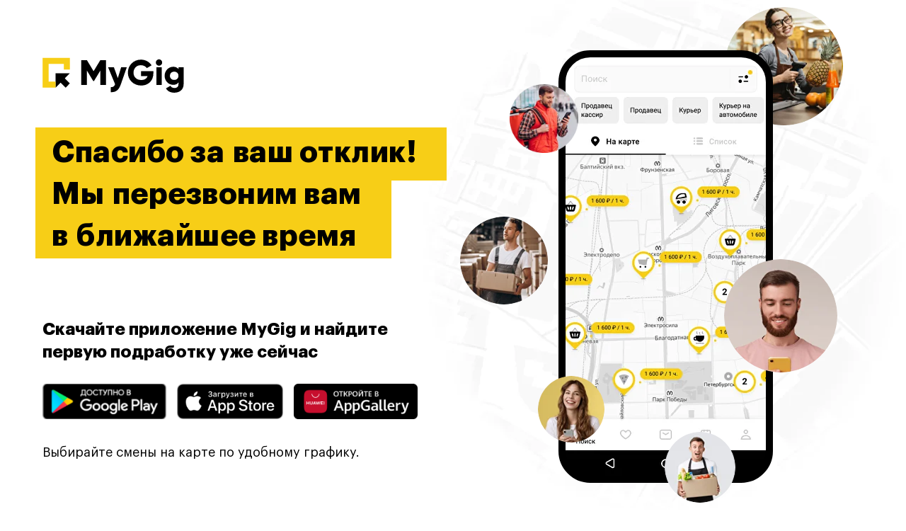

--- FILE ---
content_type: text/html; charset=UTF-8
request_url: https://rabota.mygig.ru/thank-you
body_size: 10036
content:
<!DOCTYPE html><html> <head><meta charset="utf-8" /><meta http-equiv="Content-Type" content="text/html; charset=utf-8" /><meta name="viewport" content="width=device-width, initial-scale=1.0" /><!--metatextblock--><title>Спасибо за ваш отклик!</title><meta property="og:url" content="https://rabota.mygig.ru/thank-you" /><meta property="og:title" content="Спасибо за ваш отклик!" /><meta property="og:description" content="" /><meta property="og:type" content="website" /><meta property="og:image" content="https://static.tildacdn.com/tild6335-3837-4437-a265-333561303733/-/resize/504x/1.png" /><link rel="canonical" href="https://rabota.mygig.ru/thank-you"><!--/metatextblock--><meta property="fb:app_id" content="257953674358265" /><meta name="format-detection" content="telephone=no" /><meta http-equiv="x-dns-prefetch-control" content="on"><link rel="dns-prefetch" href="https://ws.tildacdn.com"><link rel="dns-prefetch" href="https://static.tildacdn.com"><link rel="shortcut icon" href="https://static.tildacdn.com/tild6434-3264-4630-a334-646635663830/favicon_mygig.ico" type="image/x-icon" /><link rel="apple-touch-icon" href="https://static.tildacdn.com/tild3166-3862-4665-a536-643536336663/g-logo.png"><link rel="apple-touch-icon" sizes="76x76" href="https://static.tildacdn.com/tild3166-3862-4665-a536-643536336663/g-logo.png"><link rel="apple-touch-icon" sizes="152x152" href="https://static.tildacdn.com/tild3166-3862-4665-a536-643536336663/g-logo.png"><link rel="apple-touch-startup-image" href="https://static.tildacdn.com/tild3166-3862-4665-a536-643536336663/g-logo.png"><meta name="msapplication-TileColor" content="#000000"><meta name="msapplication-TileImage" content="https://static.tildacdn.com/tild6437-3031-4030-b764-336435633638/g-logo.png"><!-- Assets --><script src="https://stat.tildacdn.com/js/tilda-fallback-1.0.min.js" charset="utf-8" async></script><link rel="stylesheet" href="https://static.tildacdn.com/css/tilda-grid-3.0.min.css" type="text/css" media="all" onerror="this.loaderr='y';"/><link rel="stylesheet" href="https://ws.tildacdn.com/project3425213/tilda-blocks-page25101494.min.css?t=1655469114" type="text/css" media="all" onerror="this.loaderr='y';" /><script type="text/javascript">function t_onReady(func) {
if (document.readyState != 'loading') {
func();
} else {
document.addEventListener('DOMContentLoaded', func);
}
}
function t_onFuncLoad(funcName, okFunc, time) {
if (typeof window[funcName] === 'function') {
okFunc();
} else {
setTimeout(function() {
t_onFuncLoad(funcName, okFunc, time);
},(time || 100));
}
}</script><script src="https://static.tildacdn.com/js/jquery-1.10.2.min.js" onerror="this.loaderr='y';"></script><script src="https://static.tildacdn.com/js/tilda-scripts-3.0.min.js" onerror="this.loaderr='y';"></script><script src="https://ws.tildacdn.com/project3425213/tilda-blocks-page25101494.min.js?t=1655469114" onerror="this.loaderr='y';"></script><script src="https://static.tildacdn.com/js/lazyload-1.3.min.js" charset="utf-8" async onerror="this.loaderr='y';"></script><script src="https://static.tildacdn.com/js/tilda-zero-1.0.min.js" charset="utf-8" defer onerror="this.loaderr='y';"></script><script src="https://static.tildacdn.com/js/tilda-events-1.0.min.js" charset="utf-8" async onerror="this.loaderr='y';"></script><script>
    (function(w, d, u, i, o, s, p) {
        if (d.getElementById(i)) { return; } w['MangoObject'] = o;
        w[o] = w[o] || function() { (w[o].q = w[o].q || []).push(arguments) }; w[o].u = u; w[o].t = 1 * new Date();
        s = d.createElement('script'); s.async = 1; s.id = i; s.src = u;
        p = d.getElementsByTagName('script')[0]; p.parentNode.insertBefore(s, p);
    }(window, document, '//widgets.mango-office.ru/widgets/mango.js', 'mango-js', 'mgo'));
    mgo({calltracking: {id: 26588, elements: [{"numberText":"78003330329"}]}});
</script><meta name="apple-itunes-app" content="app-id=1567395306, app-argument=myURL"><script type="text/javascript">window.dataLayer = window.dataLayer || [];</script><!-- Google Tag Manager --><script type="text/javascript">(function(w,d,s,l,i){w[l]=w[l]||[];w[l].push({'gtm.start':
new Date().getTime(),event:'gtm.js'});var f=d.getElementsByTagName(s)[0],
j=d.createElement(s),dl=l!='dataLayer'?'&l='+l:'';j.async=true;j.src=
'https://www.googletagmanager.com/gtm.js?id='+i+dl;f.parentNode.insertBefore(j,f);
})(window,document,'script','dataLayer','GTM-NFP26KS');</script><!-- End Google Tag Manager --><script type="text/javascript">(function () {
if((/bot|google|yandex|baidu|bing|msn|duckduckbot|teoma|slurp|crawler|spider|robot|crawling|facebook/i.test(navigator.userAgent))===false && typeof(sessionStorage)!='undefined' && sessionStorage.getItem('visited')!=='y' && document.visibilityState){
var style=document.createElement('style');
style.type='text/css';
style.innerHTML='@media screen and (min-width: 980px) {.t-records {opacity: 0;}.t-records_animated {-webkit-transition: opacity ease-in-out .2s;-moz-transition: opacity ease-in-out .2s;-o-transition: opacity ease-in-out .2s;transition: opacity ease-in-out .2s;}.t-records.t-records_visible {opacity: 1;}}';
document.getElementsByTagName('head')[0].appendChild(style);
function t_setvisRecs(){
var alr=document.querySelectorAll('.t-records');
Array.prototype.forEach.call(alr, function(el) {
el.classList.add("t-records_animated");
});
setTimeout(function () {
Array.prototype.forEach.call(alr, function(el) {
el.classList.add("t-records_visible");
});
sessionStorage.setItem("visited", "y");
}, 400);
} 
document.addEventListener('DOMContentLoaded', t_setvisRecs);
}
})();</script></head><body class="t-body" style="margin:0;"><!--allrecords--><div id="allrecords" class="t-records" data-hook="blocks-collection-content-node" data-tilda-project-id="3425213" data-tilda-page-id="25101494" data-tilda-page-alias="thank-you" data-tilda-formskey="bb79f0fc05e56b29db876ad35e9da3b4" data-tilda-lazy="yes" data-tilda-project-headcode="yes" data-tilda-page-headcode="yes"><div id="rec405226061" class="r t-rec t-rec_pt_0 t-rec_pt-res-480_0 t-rec_pb_0 t-rec_pb-res-480_60" style="padding-top:0px;padding-bottom:0px;background-color:#ffffff; " data-animationappear="off" data-record-type="396" data-bg-color="#ffffff"><!-- T396 --><style>#rec405226061 .t396__artboard{min-height: 700px;height: 100vh; background-color: #ffffff;overflow: visible;}#rec405226061 .t396__filter{min-height: 700px;height: 100vh;}#rec405226061 .t396__carrier{min-height: 700px;height: 100vh;background-position: center center;background-attachment: scroll;background-size:cover;background-repeat:no-repeat;}@media screen and (max-width: 1199px){#rec405226061 .t396__artboard{}#rec405226061 .t396__filter{}#rec405226061 .t396__carrier{background-attachment:scroll;}}@media screen and (max-width: 959px){}@media screen and (max-width: 639px){}@media screen and (max-width: 479px){#rec405226061 .t396__artboard{min-height: 700px;height: 100vh; }#rec405226061 .t396__filter{min-height: 700px;height: 100vh;}#rec405226061 .t396__carrier{min-height: 700px;height: 100vh;}}#rec405226061 .tn-elem[data-elem-id="1640474486092"]{color:#000000;z-index:7;top: calc(50vh - 350px + 176px);left: calc(50% - 600px + 33px);width:560px;}#rec405226061 .tn-elem[data-elem-id="1640474486092"] .tn-atom{color:#000000;font-size:42px;font-family:'Graph',Arial,sans-serif;line-height:1.4;font-weight:700;letter-spacing:0.5px;background-position:center center;border-color:transparent;border-style:solid;}@media screen and (max-width: 1199px){}@media screen and (max-width: 959px){}@media screen and (max-width: 639px){}@media screen and (max-width: 479px){#rec405226061 .tn-elem[data-elem-id="1640474486092"]{top: calc(101px);left: calc(50% - 160px + 20px);width:271px;}#rec405226061 .tn-elem[data-elem-id="1640474486092"] .tn-atom{font-size:27px;line-height:1.2;}}#rec405226061 .tn-elem[data-elem-id="1640474741369"]{color:#000000;z-index:8;top: calc(50vh - 350px + 439px);left: calc(50% - 600px + 20px);width:535px;}#rec405226061 .tn-elem[data-elem-id="1640474741369"] .tn-atom{color:#000000;font-size:24px;font-family:'Graph',Arial,sans-serif;line-height:1.35;font-weight:700;background-position:center center;border-color:transparent;border-style:solid;}@media screen and (max-width: 1199px){}@media screen and (max-width: 959px){}@media screen and (max-width: 639px){}@media screen and (max-width: 479px){#rec405226061 .tn-elem[data-elem-id="1640474741369"]{top: calc(298px);left: calc(50% - 160px + 10px);width:250px;}#rec405226061 .tn-elem[data-elem-id="1640474741369"] .tn-atom{font-size:18px;}}#rec405226061 .tn-elem[data-elem-id="1640474843092"]{z-index:9;top: calc(50vh - 350px + 532px);left: calc(50% - 600px + 210px);width:150px;}#rec405226061 .tn-elem[data-elem-id="1640474843092"] .tn-atom{background-position:center center;border-color:transparent;border-style:solid;}@media screen and (max-width: 1199px){}@media screen and (max-width: 959px){}@media screen and (max-width: 639px){}@media screen and (max-width: 479px){#rec405226061 .tn-elem[data-elem-id="1640474843092"]{top: calc(463px);left: calc(50% - 160px + 10px);width:200px;}}#rec405226061 .tn-elem[data-elem-id="1640474904997"]{z-index:10;top: calc(50vh - 350px + 532px);left: calc(50% - 600px + 20px);width:175px;}#rec405226061 .tn-elem[data-elem-id="1640474904997"] .tn-atom{background-position:center center;border-color:transparent;border-style:solid;}@media screen and (max-width: 1199px){}@media screen and (max-width: 959px){}@media screen and (max-width: 639px){}@media screen and (max-width: 479px){#rec405226061 .tn-elem[data-elem-id="1640474904997"]{top: calc(391px);left: calc(50% - 160px + 10px);width:200px;}}#rec405226061 .tn-elem[data-elem-id="1640474992130"]{z-index:11;top: calc(50vh - 350px + 532px);left: calc(50% - 600px + 375px);width:175px;}#rec405226061 .tn-elem[data-elem-id="1640474992130"] .tn-atom{background-position:center center;border-color:transparent;border-style:solid;}@media screen and (max-width: 1199px){}@media screen and (max-width: 959px){}@media screen and (max-width: 639px){}@media screen and (max-width: 479px){#rec405226061 .tn-elem[data-elem-id="1640474992130"]{top: calc(545px);left: calc(50% - 160px + 10px);width:200px;}}#rec405226061 .tn-elem[data-elem-id="1642966096836"]{z-index:19;top: calc(50vh - 350px + 71px);left: calc(50% - 600px + 20px);width:200px;}#rec405226061 .tn-elem[data-elem-id="1642966096836"] .tn-atom{background-position:center center;border-color:transparent;border-style:solid;}@media screen and (max-width: 1199px){}@media screen and (max-width: 959px){}@media screen and (max-width: 639px){}@media screen and (max-width: 479px){#rec405226061 .tn-elem[data-elem-id="1642966096836"]{top: calc(30px);left: calc(50% - 160px + 10px);width:140px;}}#rec405226061 .tn-elem[data-elem-id="1642966142655"]{z-index:1;top: calc(50vh - 350px + -44px);left: calc(50% - 600px + 470px);width:800px;}#rec405226061 .tn-elem[data-elem-id="1642966142655"] .tn-atom{background-position:center center;border-color:transparent;border-style:solid;}@media screen and (max-width: 1199px){}@media screen and (max-width: 959px){}@media screen and (max-width: 639px){}@media screen and (max-width: 479px){#rec405226061 .tn-elem[data-elem-id="1642966142655"]{top: calc(207px);left: calc(50% - 160px + -114px);width:500px;}}#rec405226061 .tn-elem[data-elem-id="1642966312153"]{z-index:2;top: calc(50vh - 350px + 170px);left: calc(50% - 600px + 10px);width:581px;height:65px;}#rec405226061 .tn-elem[data-elem-id="1642966312153"] .tn-atom{background-color:#f7ce17;background-position:center center;border-color:transparent;border-style:solid;}@media screen and (max-width: 1199px){}@media screen and (max-width: 959px){}@media screen and (max-width: 639px){}@media screen and (max-width: 479px){#rec405226061 .tn-elem[data-elem-id="1642966312153"]{top: calc(97px);left: calc(50% - 160px + 10px);width:261px;height:40px;}}#rec405226061 .tn-elem[data-elem-id="1642966345448"]{z-index:3;top: calc(50vh - 350px + 230px);left: calc(50% - 600px + 10px);width:503px;height:65px;}#rec405226061 .tn-elem[data-elem-id="1642966345448"] .tn-atom{background-color:#f7ce17;background-position:center center;border-color:transparent;border-style:solid;}@media screen and (max-width: 1199px){}@media screen and (max-width: 959px){}@media screen and (max-width: 639px){}@media screen and (max-width: 479px){#rec405226061 .tn-elem[data-elem-id="1642966345448"]{top: calc(162px);left: calc(50% - 160px + 10px);width:265px;height:40px;}}#rec405226061 .tn-elem[data-elem-id="1642966388899"]{z-index:4;top: calc(50vh - 350px + 290px);left: calc(50% - 600px + 10px);width:503px;height:65px;}#rec405226061 .tn-elem[data-elem-id="1642966388899"] .tn-atom{background-color:#f7ce17;background-position:center center;border-color:transparent;border-style:solid;}@media screen and (max-width: 1199px){}@media screen and (max-width: 959px){}@media screen and (max-width: 639px){}@media screen and (max-width: 479px){#rec405226061 .tn-elem[data-elem-id="1642966388899"]{top: calc(195px);left: calc(50% - 160px + 10px);width:290px;height:40px;}}#rec405226061 .tn-elem[data-elem-id="1642966710318"]{color:#000000;z-index:20;top: calc(50vh - 350px + 615px);left: calc(50% - 600px + 20px);width:460px;}#rec405226061 .tn-elem[data-elem-id="1642966710318"] .tn-atom{color:#000000;font-size:18px;font-family:'Graph',Arial,sans-serif;line-height:1.55;font-weight:400;background-position:center center;border-color:transparent;border-style:solid;}@media screen and (max-width: 1199px){}@media screen and (max-width: 959px){}@media screen and (max-width: 639px){}@media screen and (max-width: 479px){#rec405226061 .tn-elem[data-elem-id="1642966710318"]{top: calc(632px);left: calc(50% - 160px + 10px);width:300px;}#rec405226061 .tn-elem[data-elem-id="1642966710318"] .tn-atom{font-size:16px;}}#rec405226061 .tn-elem[data-elem-id="1642969059668"]{z-index:5;top: calc(50vh - 350px + 290px);left: calc(50% - 600px + 10px);width:503px;height:65px;}#rec405226061 .tn-elem[data-elem-id="1642969059668"] .tn-atom{background-color:#f7ce17;background-position:center center;border-color:transparent;border-style:solid;}@media screen and (max-width: 1199px){}@media screen and (max-width: 959px){}@media screen and (max-width: 639px){}@media screen and (max-width: 479px){#rec405226061 .tn-elem[data-elem-id="1642969059668"]{top: calc(230px);left: calc(50% - 160px + 10px);width:114px;height:40px;}}#rec405226061 .tn-elem[data-elem-id="1642969128911"]{z-index:6;top: calc(50vh - 350px + 180px);left: calc(50% - 600px + 10px);width:581px;height:65px;}#rec405226061 .tn-elem[data-elem-id="1642969128911"] .tn-atom{background-color:#f7ce17;background-position:center center;border-color:transparent;border-style:solid;}@media screen and (max-width: 1199px){}@media screen and (max-width: 959px){}@media screen and (max-width: 639px){}@media screen and (max-width: 479px){#rec405226061 .tn-elem[data-elem-id="1642969128911"]{top: calc(131px);left: calc(50% - 160px + 10px);width:133px;height:40px;}}#rec405226061 .tn-elem[data-elem-id="1640475878926"]{z-index:18;top: calc(50vh - 350px + 600px);left: calc(50% - 600px + 899px);width:100px;height:100px;}#rec405226061 .tn-elem[data-elem-id="1640475878926"] .tn-atom{border-radius:3000px;background-position:center center;background-size:cover;background-repeat:no-repeat;border-color:transparent;border-style:solid;}@media screen and (max-width: 1199px){}@media screen and (max-width: 959px){}@media screen and (max-width: 639px){}@media screen and (max-width: 479px){#rec405226061 .tn-elem[data-elem-id="1640475878926"]{top: calc(-139px);left: calc(50% - 160px + 160px);width:72px;height:72px;}}#rec405226061 .tn-elem[data-elem-id="1640475830968"]{z-index:17;top: calc(50vh - 350px + 521px);left: calc(50% - 600px + 720px);width:94px;height:94px;}#rec405226061 .tn-elem[data-elem-id="1640475830968"] .tn-atom{border-radius:3000px;background-position:center center;background-size:cover;background-repeat:no-repeat;border-color:transparent;border-style:solid;}@media screen and (max-width: 1199px){}@media screen and (max-width: 959px){}@media screen and (max-width: 639px){}@media screen and (max-width: 479px){#rec405226061 .tn-elem[data-elem-id="1640475830968"]{top: calc(-186px);left: calc(50% - 160px + 5px);width:68px;height:68px;}}#rec405226061 .tn-elem[data-elem-id="1640475791230"]{z-index:16;top: calc(50vh - 350px + 356px);left: calc(50% - 600px + 983px);width:160px;height:160px;}#rec405226061 .tn-elem[data-elem-id="1640475791230"] .tn-atom{border-radius:3000px;background-position:center center;background-size:cover;background-repeat:no-repeat;border-color:transparent;border-style:solid;}@media screen and (max-width: 1199px){}@media screen and (max-width: 959px){}@media screen and (max-width: 639px){}@media screen and (max-width: 479px){#rec405226061 .tn-elem[data-elem-id="1640475791230"]{top: calc(-317px);left: calc(50% - 160px + 183px);width:116px;height:116px;}}#rec405226061 .tn-elem[data-elem-id="1640475690186"]{z-index:15;top: calc(50vh - 350px + 109px);left: calc(50% - 600px + 680px);width:97px;height:97px;}#rec405226061 .tn-elem[data-elem-id="1640475690186"] .tn-atom{background-position:center center;background-size:cover;background-repeat:no-repeat;border-color:transparent;border-style:solid;}@media screen and (max-width: 1199px){}@media screen and (max-width: 959px){}@media screen and (max-width: 639px){}@media screen and (max-width: 479px){#rec405226061 .tn-elem[data-elem-id="1640475690186"]{top: calc(-495px);left: calc(50% - 160px + 19px);width:70px;height:70px;}}#rec405226061 .tn-elem[data-elem-id="1640860406889"]{z-index:14;top: calc(50vh - 350px + 61px);left: calc(50% - 600px + 749px);width:303px;height:611px;}#rec405226061 .tn-elem[data-elem-id="1640860406889"] .tn-atom{border-width:10px;border-radius:45px;background-color:#ffffff;background-position:center center;background-size:cover;background-repeat:no-repeat;border-color:#000000;border-style:solid;}@media screen and (max-width: 1199px){}@media screen and (max-width: 959px){}@media screen and (max-width: 639px){}@media screen and (max-width: 479px){#rec405226061 .tn-elem[data-elem-id="1640860406889"]{top: calc(-536px);left: calc(50% - 160px + 34px);width:234px;height:475px;}#rec405226061 .tn-elem[data-elem-id="1640860406889"] .tn-atom{border-width:7px;}}#rec405226061 .tn-elem[data-elem-id="1640475640039"]{z-index:13;top: calc(50vh - 350px + 296px);left: calc(50% - 600px + 610px);width:124px;height:124px;}#rec405226061 .tn-elem[data-elem-id="1640475640039"] .tn-atom{border-radius:3000px;background-position:center center;background-size:cover;background-repeat:no-repeat;border-color:transparent;border-style:solid;}@media screen and (max-width: 1199px){}@media screen and (max-width: 959px){}@media screen and (max-width: 639px){}@media screen and (max-width: 479px){#rec405226061 .tn-elem[data-elem-id="1640475640039"]{top: calc(-360px);left: calc(50% - 160px + -34px);width:90px;height:90px;}}#rec405226061 .tn-elem[data-elem-id="1640475738162"]{z-index:12;top: calc(50vh - 350px + 0px);left: calc(50% - 600px + 984px);width:167px;height:167px;}#rec405226061 .tn-elem[data-elem-id="1640475738162"] .tn-atom{border-radius:3000px;background-position:center center;background-size:cover;background-repeat:no-repeat;border-color:transparent;border-style:solid;}@media screen and (max-width: 1199px){}@media screen and (max-width: 959px){}@media screen and (max-width: 639px){}@media screen and (max-width: 479px){#rec405226061 .tn-elem[data-elem-id="1640475738162"]{top: calc(-574px);left: calc(50% - 160px + 212px);width:120px;height:122px;}}</style><div class='t396'><div class="t396__artboard" data-artboard-recid="405226061" data-artboard-height="700" data-artboard-height-res-320="700" data-artboard-height_vh="100" data-artboard-height_vh-res-320="100" data-artboard-valign="center" data-artboard-upscale="grid" data-artboard-ovrflw="visible"
> <div class="t396__carrier" data-artboard-recid="405226061"></div> 
<div class="t396__filter" data-artboard-recid="405226061"></div> 
<div class='t396__elem tn-elem tn-elem__4052260611640474486092' data-elem-id='1640474486092' data-elem-type='text' data-field-top-value="176" data-field-top-res-320-value="101" data-field-left-value="33" data-field-left-res-320-value="20" data-field-width-value="560" data-field-width-res-320-value="271" data-field-axisy-value="top" data-field-axisx-value="left" data-field-container-value="grid" data-field-topunits-value="px" data-field-leftunits-value="px" data-field-heightunits-value="" data-field-widthunits-value="px"
> 
<div class='tn-atom' field='tn_text_1640474486092' ><strong>Спасибо за&nbsp;ваш отклик!Мы&nbsp;перезвоним вам в&nbsp;ближайшее время</strong></div> </div> 
<div class='t396__elem tn-elem tn-elem__4052260611640474741369' data-elem-id='1640474741369' data-elem-type='text' data-field-top-value="439" data-field-top-res-320-value="298" data-field-left-value="20" data-field-left-res-320-value="10" data-field-width-value="535" data-field-width-res-320-value="250" data-field-axisy-value="top" data-field-axisx-value="left" data-field-container-value="grid" data-field-topunits-value="px" data-field-leftunits-value="px" data-field-heightunits-value="" data-field-widthunits-value="px"
> 
<div class='tn-atom' field='tn_text_1640474741369' ><strong>Скачайте приложение MyGig и найдите первую подработку уже сейчас</strong></div> </div> 
<div class='t396__elem tn-elem tn-elem__4052260611640474843092' data-elem-id='1640474843092' data-elem-type='image' data-field-top-value="532" data-field-top-res-320-value="463" data-field-left-value="210" data-field-left-res-320-value="10" data-field-width-value="150" data-field-width-res-320-value="200" data-field-axisy-value="top" data-field-axisx-value="left" data-field-container-value="grid" data-field-topunits-value="px" data-field-leftunits-value="px" data-field-heightunits-value="" data-field-widthunits-value="px" data-field-filewidth-value="202" data-field-fileheight-value="68" data-field-lazyoff-value="y"
> 
<a class='tn-atom' href="https://redirect.appmetrica.yandex.com/serve/315795799873224410" target="_blank" > <img class='tn-atom__img' src='https://static.tildacdn.com/tild3263-3661-4064-b162-316565613530/app-store-badge.png' imgfield='tn_img_1640474843092'> </a> </div> 
<div class='t396__elem tn-elem tn-elem__4052260611640474904997' data-elem-id='1640474904997' data-elem-type='image' data-field-top-value="532" data-field-top-res-320-value="391" data-field-left-value="20" data-field-left-res-320-value="10" data-field-width-value="175" data-field-width-res-320-value="200" data-field-axisy-value="top" data-field-axisx-value="left" data-field-container-value="grid" data-field-topunits-value="px" data-field-leftunits-value="px" data-field-heightunits-value="" data-field-widthunits-value="px" data-field-filewidth-value="202" data-field-fileheight-value="58" data-field-lazyoff-value="y"
> 
<a class='tn-atom' href="https://redirect.appmetrica.yandex.com/serve/459910985935783152" target="_blank" > <img class='tn-atom__img' src='https://static.tildacdn.com/tild3766-3433-4636-a335-616139303266/google-play-badge.png' imgfield='tn_img_1640474904997'> </a> </div> 
<div class='t396__elem tn-elem tn-elem__4052260611640474992130' data-elem-id='1640474992130' data-elem-type='image' data-field-top-value="532" data-field-top-res-320-value="545" data-field-left-value="375" data-field-left-res-320-value="10" data-field-width-value="175" data-field-width-res-320-value="200" data-field-axisy-value="top" data-field-axisx-value="left" data-field-container-value="grid" data-field-topunits-value="px" data-field-leftunits-value="px" data-field-heightunits-value="" data-field-widthunits-value="px" data-field-filewidth-value="202" data-field-fileheight-value="58" data-field-lazyoff-value="y"
> 
<a class='tn-atom' href="https://redirect.appmetrica.yandex.com/serve/1108429335045406286" target="_blank" > <img class='tn-atom__img' src='https://static.tildacdn.com/tild3439-6131-4462-b534-303665633138/huawey-appgallery-ba.png' imgfield='tn_img_1640474992130'> </a> </div> 
<div class='t396__elem tn-elem tn-elem__4052260611642966096836' data-elem-id='1642966096836' data-elem-type='image' data-field-top-value="71" data-field-top-res-320-value="30" data-field-left-value="20" data-field-left-res-320-value="10" data-field-width-value="200" data-field-width-res-320-value="140" data-field-axisy-value="top" data-field-axisx-value="left" data-field-container-value="grid" data-field-topunits-value="px" data-field-leftunits-value="px" data-field-heightunits-value="" data-field-widthunits-value="px"
> 
<a class='tn-atom' href="/" > <img class='tn-atom__img t-img' data-original='https://static.tildacdn.com/tild3963-3861-4262-a338-613632366539/gorizontal_mono_znak.svg' imgfield='tn_img_1642966096836'> </a> </div> 
<div class='t396__elem tn-elem tn-elem__4052260611642966142655' data-elem-id='1642966142655' data-elem-type='image' data-field-top-value="-44" data-field-top-res-320-value="207" data-field-left-value="470" data-field-left-res-320-value="-114" data-field-width-value="800" data-field-width-res-320-value="500" data-field-axisy-value="top" data-field-axisx-value="left" data-field-container-value="grid" data-field-topunits-value="px" data-field-leftunits-value="px" data-field-heightunits-value="" data-field-widthunits-value="px" data-field-filewidth-value="1680" data-field-fileheight-value="1656"
> 
<div class='tn-atom' > <img class='tn-atom__img t-img' data-original='https://static.tildacdn.com/tild3165-3162-4839-b061-633964306233/map_white.jpg' imgfield='tn_img_1642966142655'> </div> </div> 
<div class='t396__elem tn-elem tn-elem__4052260611642966312153' data-elem-id='1642966312153' data-elem-type='shape' data-field-top-value="170" data-field-top-res-320-value="97" data-field-left-value="10" data-field-left-res-320-value="10" data-field-height-value="65" data-field-height-res-320-value="40" data-field-width-value="581" data-field-width-res-320-value="261" data-field-axisy-value="top" data-field-axisx-value="left" data-field-container-value="grid" data-field-topunits-value="px" data-field-leftunits-value="px" data-field-heightunits-value="px" data-field-widthunits-value="px"
> <div
class='tn-atom' > </div> </div> 
<div class='t396__elem tn-elem tn-elem__4052260611642966345448' data-elem-id='1642966345448' data-elem-type='shape' data-field-top-value="230" data-field-top-res-320-value="162" data-field-left-value="10" data-field-left-res-320-value="10" data-field-height-value="65" data-field-height-res-320-value="40" data-field-width-value="503" data-field-width-res-320-value="265" data-field-axisy-value="top" data-field-axisx-value="left" data-field-container-value="grid" data-field-topunits-value="px" data-field-leftunits-value="px" data-field-heightunits-value="px" data-field-widthunits-value="px"
> <div
class='tn-atom' > </div> </div> 
<div class='t396__elem tn-elem tn-elem__4052260611642966388899' data-elem-id='1642966388899' data-elem-type='shape' data-field-top-value="290" data-field-top-res-320-value="195" data-field-left-value="10" data-field-left-res-320-value="10" data-field-height-value="65" data-field-height-res-320-value="40" data-field-width-value="503" data-field-width-res-320-value="290" data-field-axisy-value="top" data-field-axisx-value="left" data-field-container-value="grid" data-field-topunits-value="px" data-field-leftunits-value="px" data-field-heightunits-value="px" data-field-widthunits-value="px"
> <div
class='tn-atom' > </div> </div> 
<div class='t396__elem tn-elem tn-elem__4052260611642966710318' data-elem-id='1642966710318' data-elem-type='text' data-field-top-value="615" data-field-top-res-320-value="632" data-field-left-value="20" data-field-left-res-320-value="10" data-field-width-value="460" data-field-width-res-320-value="300" data-field-axisy-value="top" data-field-axisx-value="left" data-field-container-value="grid" data-field-topunits-value="px" data-field-leftunits-value="px" data-field-heightunits-value="" data-field-widthunits-value="px"
> 
<div class='tn-atom' field='tn_text_1642966710318' >Выбирайте смены на карте по удобному графику.</div> </div> 
<div class='t396__elem tn-elem tn-elem__4052260611642969059668' data-elem-id='1642969059668' data-elem-type='shape' data-field-top-value="290" data-field-top-res-320-value="230" data-field-left-value="10" data-field-left-res-320-value="10" data-field-height-value="65" data-field-height-res-320-value="40" data-field-width-value="503" data-field-width-res-320-value="114" data-field-axisy-value="top" data-field-axisx-value="left" data-field-container-value="grid" data-field-topunits-value="px" data-field-leftunits-value="px" data-field-heightunits-value="px" data-field-widthunits-value="px"
> <div
class='tn-atom' > </div> </div> 
<div class='t396__elem tn-elem tn-elem__4052260611642969128911' data-elem-id='1642969128911' data-elem-type='shape' data-field-top-value="180" data-field-top-res-320-value="131" data-field-left-value="10" data-field-left-res-320-value="10" data-field-height-value="65" data-field-height-res-320-value="40" data-field-width-value="581" data-field-width-res-320-value="133" data-field-axisy-value="top" data-field-axisx-value="left" data-field-container-value="grid" data-field-topunits-value="px" data-field-leftunits-value="px" data-field-heightunits-value="px" data-field-widthunits-value="px"
> <div
class='tn-atom' > </div> </div> 
<div class='t396__elem tn-elem tn-elem__4052260611640475878926' data-elem-id='1640475878926' data-elem-type='shape' data-field-top-value="600" data-field-top-res-320-value="-139" data-field-left-value="899" data-field-left-res-320-value="160" data-field-height-value="100" data-field-height-res-320-value="72" data-field-width-value="100" data-field-width-res-320-value="72" data-field-axisy-value="top" data-field-axisx-value="left" data-field-container-value="grid" data-field-topunits-value="px" data-field-leftunits-value="px" data-field-heightunits-value="px" data-field-widthunits-value="px"
> <div
class='tn-atom t-bgimg' data-original="https://static.tildacdn.com/tild3931-6530-4432-b938-376461633163/Ellipse_44.png"
style="background-image:url('https://static.tildacdn.com/tild3931-6530-4432-b938-376461633163/-/resize/20x/Ellipse_44.png');"
> </div> </div> 
<div class='t396__elem tn-elem tn-elem__4052260611640475830968' data-elem-id='1640475830968' data-elem-type='shape' data-field-top-value="521" data-field-top-res-320-value="-186" data-field-left-value="720" data-field-left-res-320-value="5" data-field-height-value="94" data-field-height-res-320-value="68" data-field-width-value="94" data-field-width-res-320-value="68" data-field-axisy-value="top" data-field-axisx-value="left" data-field-container-value="grid" data-field-topunits-value="px" data-field-leftunits-value="px" data-field-heightunits-value="px" data-field-widthunits-value="px"
> <div
class='tn-atom t-bgimg' data-original="https://static.tildacdn.com/tild6137-6537-4134-b834-633665303930/Ellipse_42.png"
style="background-image:url('https://static.tildacdn.com/tild6137-6537-4134-b834-633665303930/-/resize/20x/Ellipse_42.png');"
> </div> </div> 
<div class='t396__elem tn-elem tn-elem__4052260611640475791230' data-elem-id='1640475791230' data-elem-type='shape' data-field-top-value="356" data-field-top-res-320-value="-317" data-field-left-value="983" data-field-left-res-320-value="183" data-field-height-value="160" data-field-height-res-320-value="116" data-field-width-value="160" data-field-width-res-320-value="116" data-field-axisy-value="top" data-field-axisx-value="left" data-field-container-value="grid" data-field-topunits-value="px" data-field-leftunits-value="px" data-field-heightunits-value="px" data-field-widthunits-value="px"
> <div
class='tn-atom t-bgimg' data-original="https://static.tildacdn.com/tild3463-6634-4766-a433-373739393134/Ellipse_43.png"
style="background-image:url('https://static.tildacdn.com/tild3463-6634-4766-a433-373739393134/-/resize/20x/Ellipse_43.png');"
> </div> </div> 
<div class='t396__elem tn-elem tn-elem__4052260611640475690186' data-elem-id='1640475690186' data-elem-type='shape' data-field-top-value="109" data-field-top-res-320-value="-495" data-field-left-value="680" data-field-left-res-320-value="19" data-field-height-value="97" data-field-height-res-320-value="70" data-field-width-value="97" data-field-width-res-320-value="70" data-field-axisy-value="top" data-field-axisx-value="left" data-field-container-value="grid" data-field-topunits-value="px" data-field-leftunits-value="px" data-field-heightunits-value="px" data-field-widthunits-value="px"
> <div
class='tn-atom t-bgimg' data-original="https://static.tildacdn.com/tild3766-3533-4166-a562-643839646130/Ellipse_47.png"
style="background-image:url('https://static.tildacdn.com/tild3766-3533-4166-a562-643839646130/-/resize/20x/Ellipse_47.png');"
> </div> </div> 
<div class='t396__elem tn-elem tn-elem__4052260611640860406889' data-elem-id='1640860406889' data-elem-type='shape' data-field-top-value="61" data-field-top-res-320-value="-536" data-field-left-value="749" data-field-left-res-320-value="34" data-field-height-value="611" data-field-height-res-320-value="475" data-field-width-value="303" data-field-width-res-320-value="234" data-field-axisy-value="top" data-field-axisx-value="left" data-field-container-value="grid" data-field-topunits-value="px" data-field-leftunits-value="px" data-field-heightunits-value="px" data-field-widthunits-value="px"
> <div
class='tn-atom t-bgimg' data-original="https://static.tildacdn.com/tild3931-3934-4632-b564-363638663066/Android_-_325.png"
style="background-image:url('https://static.tildacdn.com/tild3931-3934-4632-b564-363638663066/-/resize/20x/Android_-_325.png');"
> </div> </div> 
<div class='t396__elem tn-elem tn-elem__4052260611640475640039' data-elem-id='1640475640039' data-elem-type='shape' data-field-top-value="296" data-field-top-res-320-value="-360" data-field-left-value="610" data-field-left-res-320-value="-34" data-field-height-value="124" data-field-height-res-320-value="90" data-field-width-value="124" data-field-width-res-320-value="90" data-field-axisy-value="top" data-field-axisx-value="left" data-field-container-value="grid" data-field-topunits-value="px" data-field-leftunits-value="px" data-field-heightunits-value="px" data-field-widthunits-value="px"
> <div
class='tn-atom t-bgimg' data-original="https://static.tildacdn.com/tild6230-6632-4133-b962-383933623633/Ellipse_46.png"
style="background-image:url('https://static.tildacdn.com/tild6230-6632-4133-b962-383933623633/-/resize/20x/Ellipse_46.png');"
> </div> </div> 
<div class='t396__elem tn-elem tn-elem__4052260611640475738162' data-elem-id='1640475738162' data-elem-type='shape' data-field-top-value="0" data-field-top-res-320-value="-574" data-field-left-value="984" data-field-left-res-320-value="212" data-field-height-value="167" data-field-height-res-320-value="122" data-field-width-value="167" data-field-width-res-320-value="120" data-field-axisy-value="top" data-field-axisx-value="left" data-field-container-value="grid" data-field-topunits-value="px" data-field-leftunits-value="px" data-field-heightunits-value="px" data-field-widthunits-value="px"
> <div
class='tn-atom t-bgimg' data-original="https://static.tildacdn.com/tild6133-6364-4762-b138-626462313535/Ellipse_45.png"
style="background-image:url('https://static.tildacdn.com/tild6133-6364-4762-b138-626462313535/-/resize/20x/Ellipse_45.png');"
> </div> </div> </div></div><script>t_onReady(function () {
t_onFuncLoad('t396_init', function () {
t396_init('405226061');
});
});</script><!-- /T396 --></div><div id="rec440963323" class="r t-rec t-rec_pt_120 t-rec_pt-res-480_0 t-rec_pb_90 t-rec_pb-res-480_0" style="padding-top:120px;padding-bottom:90px;background-color:#f2f2f2; " data-animationappear="off" data-record-type="121" data-bg-color="#f2f2f2"><!-- T396 --><style>#rec440963323 .t396__artboard{height: 360px;background-color: #f2f2f2;}#rec440963323 .t396__filter{height: 360px;}#rec440963323 .t396__carrier{height: 360px;background-position: center center;background-attachment: scroll;background-size:cover;background-repeat:no-repeat;}@media screen and (max-width: 1199px){#rec440963323 .t396__artboard{height: 359px;background-color:#eceef2;}#rec440963323 .t396__filter{height: 359px;}#rec440963323 .t396__carrier{height: 359px;background-position: center center;background-attachment:scroll;}}@media screen and (max-width: 959px){#rec440963323 .t396__artboard{height: 490px;}#rec440963323 .t396__filter{height: 490px;}#rec440963323 .t396__carrier{height: 490px;}}@media screen and (max-width: 639px){#rec440963323 .t396__artboard{height: 501px;}#rec440963323 .t396__filter{height: 501px;}#rec440963323 .t396__carrier{height: 501px;}}@media screen and (max-width: 479px){#rec440963323 .t396__artboard{height: 1070px;}#rec440963323 .t396__filter{height: 1070px;}#rec440963323 .t396__carrier{height: 1070px;}}#rec440963323 .tn-elem[data-elem-id="1475160083840"]{z-index:17;top: 1px;left: calc(50% - 600px + 20px);width:140px;}#rec440963323 .tn-elem[data-elem-id="1475160083840"] .tn-atom{background-position:center center;border-color:transparent;border-style:solid;}@media screen and (max-width: 1199px){#rec440963323 .tn-elem[data-elem-id="1475160083840"]{top: 69px;left: calc(50% - 480px + 10px);}}@media screen and (max-width: 959px){}@media screen and (max-width: 639px){}@media screen and (max-width: 479px){#rec440963323 .tn-elem[data-elem-id="1475160083840"]{top: 89px;left: calc(50% - 160px + 10px);}}#rec440963323 .tn-elem[data-elem-id="1635590619570"]{color:#000000;text-align:center;z-index:1;top: 13px;left: calc(50% - 600px + 366px);width:160px;height:20px;}#rec440963323 .tn-elem[data-elem-id="1635590619570"] .tn-atom{color:#000000;font-size:16px;font-family:'Graph',Arial,sans-serif;line-height:1.55;font-weight:400;border-width:1px;border-radius:30px;background-position:center center;border-color:transparent;border-style:solid;transition: background-color 0.2s ease-in-out, color 0.2s ease-in-out, border-color 0.2s ease-in-out;}#rec440963323 .tn-elem[data-elem-id="1635590619570"] .tn-atom:hover{color:#949494;}@media screen and (max-width: 1199px){#rec440963323 .tn-elem[data-elem-id="1635590619570"]{top: 73px;left: calc(50% - 480px + 211px);}#rec440963323 .tn-elem[data-elem-id="1635590619570"] .tn-atom{font-size:14px;}}@media screen and (max-width: 959px){}@media screen and (max-width: 639px){}@media screen and (max-width: 479px){#rec440963323 .tn-elem[data-elem-id="1635590619570"]{top: 288px;left: calc(50% - 160px + -12px);}}#rec440963323 .tn-elem[data-elem-id="1635590769741"]{color:#000000;z-index:2;top: 52px;left: calc(50% - 600px + 380px);width:205px;}#rec440963323 .tn-elem[data-elem-id="1635590769741"] .tn-atom{color:#000000;font-size:16px;font-family:'Graph',Arial,sans-serif;line-height:1.4;font-weight:400;background-position:center center;border-color:transparent;border-style:solid;}@media screen and (max-width: 1199px){#rec440963323 .tn-elem[data-elem-id="1635590769741"]{top: 149px;left: calc(50% - 480px + 250px);}#rec440963323 .tn-elem[data-elem-id="1635590769741"] .tn-atom{font-size:14px;}}@media screen and (max-width: 959px){}@media screen and (max-width: 639px){}@media screen and (max-width: 479px){#rec440963323 .tn-elem[data-elem-id="1635590769741"]{top: 332px;left: calc(50% - 160px + 11px);width:280px;}}#rec440963323 .tn-elem[data-elem-id="1635590904176"]{color:#000000;z-index:3;top: 55px;left: calc(50% - 600px + 20px);width:220px;}#rec440963323 .tn-elem[data-elem-id="1635590904176"] .tn-atom{color:#000000;font-size:16px;font-family:'Graph',Arial,sans-serif;line-height:1.4;font-weight:400;background-position:center center;border-color:transparent;border-style:solid;}@media screen and (max-width: 1199px){#rec440963323 .tn-elem[data-elem-id="1635590904176"]{top: 115px;left: calc(50% - 480px + 10px);width:209px;}#rec440963323 .tn-elem[data-elem-id="1635590904176"] .tn-atom{font-size:14px;}}@media screen and (max-width: 959px){#rec440963323 .tn-elem[data-elem-id="1635590904176"]{top: 115px;left: calc(50% - 320px + 10px);width:193px;}}@media screen and (max-width: 639px){}@media screen and (max-width: 479px){#rec440963323 .tn-elem[data-elem-id="1635590904176"]{top: 143px;left: calc(50% - 160px + 10px);width:190px;}}#rec440963323 .tn-elem[data-elem-id="1635590990323"]{color:#000000;text-align:center;z-index:4;top: 13px;left: calc(50% - 600px + 672px);width:163px;height:27px;}#rec440963323 .tn-elem[data-elem-id="1635590990323"] .tn-atom{color:#000000;font-size:16px;font-family:'Graph',Arial,sans-serif;line-height:1.55;font-weight:400;border-width:1px;border-radius:30px;background-position:center center;border-color:transparent;border-style:solid;transition: background-color 0.2s ease-in-out, color 0.2s ease-in-out, border-color 0.2s ease-in-out;}#rec440963323 .tn-elem[data-elem-id="1635590990323"] .tn-atom:hover{color:#949494;}@media screen and (max-width: 1199px){#rec440963323 .tn-elem[data-elem-id="1635590990323"]{top: 73px;left: calc(50% - 480px + 447px);}#rec440963323 .tn-elem[data-elem-id="1635590990323"] .tn-atom{font-size:14px;}}@media screen and (max-width: 959px){#rec440963323 .tn-elem[data-elem-id="1635590990323"]{top: 268px;left: calc(50% - 320px + 205px);}}@media screen and (max-width: 639px){#rec440963323 .tn-elem[data-elem-id="1635590990323"]{top: 288px;left: calc(50% - 240px + 205px);}}@media screen and (max-width: 479px){#rec440963323 .tn-elem[data-elem-id="1635590990323"]{top: 551px;left: calc(50% - 160px + -7px);}}#rec440963323 .tn-elem[data-elem-id="1635591011393"]{color:#000000;text-align:center;z-index:5;top: 50px;left: calc(50% - 600px + 672px);width:136px;height:27px;}#rec440963323 .tn-elem[data-elem-id="1635591011393"] .tn-atom{color:#000000;font-size:16px;font-family:'Graph',Arial,sans-serif;line-height:1.55;font-weight:400;border-width:1px;border-radius:30px;background-position:center center;border-color:transparent;border-style:solid;transition: background-color 0.2s ease-in-out, color 0.2s ease-in-out, border-color 0.2s ease-in-out;}#rec440963323 .tn-elem[data-elem-id="1635591011393"] .tn-atom:hover{color:#949494;}@media screen and (max-width: 1199px){#rec440963323 .tn-elem[data-elem-id="1635591011393"]{top: 100px;left: calc(50% - 480px + 471px);}#rec440963323 .tn-elem[data-elem-id="1635591011393"] .tn-atom{font-size:14px;}}@media screen and (max-width: 959px){#rec440963323 .tn-elem[data-elem-id="1635591011393"]{top: 295px;left: calc(50% - 320px + 229px);}}@media screen and (max-width: 639px){#rec440963323 .tn-elem[data-elem-id="1635591011393"]{top: 315px;left: calc(50% - 240px + 229px);}}@media screen and (max-width: 479px){#rec440963323 .tn-elem[data-elem-id="1635591011393"]{top: 583px;left: calc(50% - 160px + -5px);}}#rec440963323 .tn-elem[data-elem-id="1635591027268"]{color:#000000;text-align:center;z-index:6;top: 124px;left: calc(50% - 600px + 672px);width:255px;height:27px;}#rec440963323 .tn-elem[data-elem-id="1635591027268"] .tn-atom{color:#000000;font-size:16px;font-family:'Graph',Arial,sans-serif;line-height:1.55;font-weight:400;border-width:1px;border-radius:30px;background-position:center center;border-color:transparent;border-style:solid;transition: background-color 0.2s ease-in-out, color 0.2s ease-in-out, border-color 0.2s ease-in-out;}#rec440963323 .tn-elem[data-elem-id="1635591027268"] .tn-atom:hover{color:#949494;}@media screen and (max-width: 1199px){#rec440963323 .tn-elem[data-elem-id="1635591027268"]{top: 127px;left: calc(50% - 480px + 477px);}#rec440963323 .tn-elem[data-elem-id="1635591027268"] .tn-atom{font-size:14px;}}@media screen and (max-width: 959px){#rec440963323 .tn-elem[data-elem-id="1635591027268"]{top: 322px;left: calc(50% - 320px + 235px);}}@media screen and (max-width: 639px){#rec440963323 .tn-elem[data-elem-id="1635591027268"]{top: 342px;left: calc(50% - 240px + 235px);}}@media screen and (max-width: 479px){#rec440963323 .tn-elem[data-elem-id="1635591027268"]{top: 647px;left: calc(50% - 160px + -13px);}}#rec440963323 .tn-elem[data-elem-id="1635591085013"]{color:#000000;text-align:center;z-index:7;top: 161px;left: calc(50% - 600px + 672px);width:259px;height:27px;}#rec440963323 .tn-elem[data-elem-id="1635591085013"] .tn-atom{color:#000000;font-size:16px;font-family:'Graph',Arial,sans-serif;line-height:1.55;font-weight:400;border-width:1px;border-radius:30px;background-position:center center;border-color:transparent;border-style:solid;transition: background-color 0.2s ease-in-out, color 0.2s ease-in-out, border-color 0.2s ease-in-out;}#rec440963323 .tn-elem[data-elem-id="1635591085013"] .tn-atom:hover{color:#949494;}@media screen and (max-width: 1199px){#rec440963323 .tn-elem[data-elem-id="1635591085013"]{top: 154px;left: calc(50% - 480px + 471px);}#rec440963323 .tn-elem[data-elem-id="1635591085013"] .tn-atom{font-size:14px;}}@media screen and (max-width: 959px){#rec440963323 .tn-elem[data-elem-id="1635591085013"]{top: 349px;left: calc(50% - 320px + 229px);}}@media screen and (max-width: 639px){#rec440963323 .tn-elem[data-elem-id="1635591085013"]{top: 369px;left: calc(50% - 240px + 229px);}}@media screen and (max-width: 479px){#rec440963323 .tn-elem[data-elem-id="1635591085013"]{top: 679px;left: calc(50% - 160px + -13px);}}#rec440963323 .tn-elem[data-elem-id="1635591148985"]{color:#666666;text-align:center;z-index:8;top: 338px;left: calc(50% - 600px + 470px);width:261px;}#rec440963323 .tn-elem[data-elem-id="1635591148985"] .tn-atom{color:#666666;font-size:14px;font-family:'Arial',Arial,sans-serif;line-height:1.55;font-weight:400;background-position:center center;border-color:transparent;border-style:solid;}@media screen and (max-width: 1199px){#rec440963323 .tn-elem[data-elem-id="1635591148985"]{top: 321px;left: calc(50% - 480px + 350px);}#rec440963323 .tn-elem[data-elem-id="1635591148985"] .tn-atom{font-size:12px;}}@media screen and (max-width: 959px){#rec440963323 .tn-elem[data-elem-id="1635591148985"]{top: 452px;left: calc(50% - 320px + 190px);}}@media screen and (max-width: 639px){#rec440963323 .tn-elem[data-elem-id="1635591148985"]{top: 463px;left: calc(50% - 240px + 110px);}}@media screen and (max-width: 479px){#rec440963323 .tn-elem[data-elem-id="1635591148985"]{top: 1011px;left: calc(50% - 160px + 10px);}#rec440963323 .tn-elem[data-elem-id="1635591148985"]{text-align:left;}}#rec440963323 .tn-elem[data-elem-id="1635591223855"]{z-index:9;top: 12px;left: calc(50% - 600px + 1021px);width:160px;}#rec440963323 .tn-elem[data-elem-id="1635591223855"] .tn-atom{background-position:center center;border-color:transparent;border-style:solid;}@media screen and (max-width: 1199px){#rec440963323 .tn-elem[data-elem-id="1635591223855"]{top: 77px;left: calc(50% - 480px + 811px);width:140px;}}@media screen and (max-width: 959px){#rec440963323 .tn-elem[data-elem-id="1635591223855"]{top: 77px;left: calc(50% - 320px + 491px);}}@media screen and (max-width: 639px){#rec440963323 .tn-elem[data-elem-id="1635591223855"]{top: 264px;left: calc(50% - 240px + 10px);}}@media screen and (max-width: 479px){#rec440963323 .tn-elem[data-elem-id="1635591223855"]{top: 740px;left: calc(50% - 160px + 10px);width:200px;}}#rec440963323 .tn-elem[data-elem-id="1635591223868"]{z-index:10;top: 79px;left: calc(50% - 600px + 1021px);width:160px;}#rec440963323 .tn-elem[data-elem-id="1635591223868"] .tn-atom{background-position:center center;border-color:transparent;border-style:solid;}@media screen and (max-width: 1199px){#rec440963323 .tn-elem[data-elem-id="1635591223868"]{top: 134px;left: calc(50% - 480px + 811px);width:140px;}}@media screen and (max-width: 959px){#rec440963323 .tn-elem[data-elem-id="1635591223868"]{top: 134px;left: calc(50% - 320px + 491px);}}@media screen and (max-width: 639px){#rec440963323 .tn-elem[data-elem-id="1635591223868"]{top: 321px;left: calc(50% - 240px + 10px);}}@media screen and (max-width: 479px){#rec440963323 .tn-elem[data-elem-id="1635591223868"]{top: 820px;left: calc(50% - 160px + 10px);width:200px;}}#rec440963323 .tn-elem[data-elem-id="1635591223874"]{z-index:11;top: 146px;left: calc(50% - 600px + 1021px);width:160px;}#rec440963323 .tn-elem[data-elem-id="1635591223874"] .tn-atom{background-position:center center;border-color:transparent;border-style:solid;}@media screen and (max-width: 1199px){#rec440963323 .tn-elem[data-elem-id="1635591223874"]{top: 185px;left: calc(50% - 480px + 811px);width:140px;}}@media screen and (max-width: 959px){#rec440963323 .tn-elem[data-elem-id="1635591223874"]{top: 185px;left: calc(50% - 320px + 491px);}}@media screen and (max-width: 639px){#rec440963323 .tn-elem[data-elem-id="1635591223874"]{top: 372px;left: calc(50% - 240px + 10px);}}@media screen and (max-width: 479px){#rec440963323 .tn-elem[data-elem-id="1635591223874"]{top: 900px;left: calc(50% - 160px + 10px);width:200px;}}#rec440963323 .tn-elem[data-elem-id="1642629745531"]{z-index:12;top: 192px;left: calc(50% - 600px + 20px);width:69px;}#rec440963323 .tn-elem[data-elem-id="1642629745531"] .tn-atom{background-position:center center;border-color:transparent;border-style:solid;}@media screen and (max-width: 1199px){#rec440963323 .tn-elem[data-elem-id="1642629745531"]{top: 197px;left: calc(50% - 480px + 9px);width:58px;}}@media screen and (max-width: 959px){#rec440963323 .tn-elem[data-elem-id="1642629745531"]{top: 190px;left: calc(50% - 320px + 9px);}}@media screen and (max-width: 639px){#rec440963323 .tn-elem[data-elem-id="1642629745531"]{top: 185px;left: calc(50% - 240px + 9px);width:38px;}}@media screen and (max-width: 479px){#rec440963323 .tn-elem[data-elem-id="1642629745531"]{top: 400px;left: calc(50% - 160px + 11px);width:47px;}}#rec440963323 .tn-elem[data-elem-id="1642629745538"]{z-index:13;top: 192px;left: calc(50% - 600px + 120px);width:98px;}#rec440963323 .tn-elem[data-elem-id="1642629745538"] .tn-atom{background-position:center center;border-color:transparent;border-style:solid;}@media screen and (max-width: 1199px){#rec440963323 .tn-elem[data-elem-id="1642629745538"]{top: 245px;left: calc(50% - 480px + 811px);width:80px;}}@media screen and (max-width: 959px){#rec440963323 .tn-elem[data-elem-id="1642629745538"]{top: 245px;left: calc(50% - 320px + 491px);}}@media screen and (max-width: 639px){#rec440963323 .tn-elem[data-elem-id="1642629745538"]{top: 186px;left: calc(50% - 240px + 53px);width:52px;}}@media screen and (max-width: 479px){#rec440963323 .tn-elem[data-elem-id="1642629745538"]{top: 401px;left: calc(50% - 160px + 88px);width:64px;}}#rec440963323 .tn-elem[data-elem-id="1642630843155"]{z-index:14;top: 226px;left: calc(50% - 600px + 431px);width:36px;height:36px;}#rec440963323 .tn-elem[data-elem-id="1642630843155"] .tn-atom{border-radius:3000px;background-position:center center;background-size:cover;background-repeat:no-repeat;border-color:transparent;border-style:solid;}@media screen and (max-width: 1199px){}@media screen and (max-width: 959px){}@media screen and (max-width: 639px){}@media screen and (max-width: 479px){#rec440963323 .tn-elem[data-elem-id="1642630843155"]{top: 212px;left: calc(50% - 160px + 61px);}}#rec440963323 .tn-elem[data-elem-id="1642630902600"]{z-index:15;top: 226px;left: calc(50% - 600px + 380px);width:36px;height:36px;}#rec440963323 .tn-elem[data-elem-id="1642630902600"] .tn-atom{border-radius:3000px;background-position:center center;background-size:cover;background-repeat:no-repeat;border-color:transparent;border-style:solid;}@media screen and (max-width: 1199px){}@media screen and (max-width: 959px){}@media screen and (max-width: 639px){}@media screen and (max-width: 479px){#rec440963323 .tn-elem[data-elem-id="1642630902600"]{top: 212px;left: calc(50% - 160px + 10px);}}#rec440963323 .tn-elem[data-elem-id="1647942298661"]{z-index:16;top: 226px;left: calc(50% - 600px + 482px);width:36px;}#rec440963323 .tn-elem[data-elem-id="1647942298661"] .tn-atom{background-position:center center;border-color:transparent;border-style:solid;}@media screen and (max-width: 1199px){}@media screen and (max-width: 959px){}@media screen and (max-width: 639px){}@media screen and (max-width: 479px){#rec440963323 .tn-elem[data-elem-id="1647942298661"]{top: 212px;left: calc(50% - 160px + 112px);}}#rec440963323 .tn-elem[data-elem-id="1651061163509"]{color:#000000;text-align:center;z-index:20;top: 87px;left: calc(50% - 600px + 672px);width:132px;height:27px;}#rec440963323 .tn-elem[data-elem-id="1651061163509"] .tn-atom{color:#000000;font-size:16px;font-family:'Graph',Arial,sans-serif;line-height:1.55;font-weight:400;border-width:1px;border-radius:30px;background-position:center center;border-color:transparent;border-style:solid;transition: background-color 0.2s ease-in-out, color 0.2s ease-in-out, border-color 0.2s ease-in-out;}#rec440963323 .tn-elem[data-elem-id="1651061163509"] .tn-atom:hover{color:#949494;}@media screen and (max-width: 1199px){#rec440963323 .tn-elem[data-elem-id="1651061163509"]{top: 110pxpx;left: calc(50% - 480px + 481pxpx);}#rec440963323 .tn-elem[data-elem-id="1651061163509"] .tn-atom{font-size:14px;}}@media screen and (max-width: 959px){#rec440963323 .tn-elem[data-elem-id="1651061163509"]{top: 305pxpx;left: calc(50% - 320px + 239pxpx);}}@media screen and (max-width: 639px){#rec440963323 .tn-elem[data-elem-id="1651061163509"]{top: 325pxpx;left: calc(50% - 240px + 239pxpx);}}@media screen and (max-width: 479px){#rec440963323 .tn-elem[data-elem-id="1651061163509"]{top: 615px;left: calc(50% - 160px + -5px);}}#rec440963323 .tn-elem[data-elem-id="1640859012400"]{color:#000000;text-align:center;z-index:19;top: 226px;left: calc(50% - 600px + 716px);width:260px;height:36px;}#rec440963323 .tn-elem[data-elem-id="1640859012400"] .tn-atom{color:#000000;font-size:16px;font-family:'Graph',Arial,sans-serif;line-height:1.55;font-weight:400;border-width:1px;border-radius:30px;background-position:center center;border-color:transparent;border-style:solid;transition: background-color 0.2s ease-in-out, color 0.2s ease-in-out, border-color 0.2s ease-in-out;}#rec440963323 .tn-elem[data-elem-id="1640859012400"] .tn-atom:hover{color:#949494;}@media screen and (max-width: 1199px){#rec440963323 .tn-elem[data-elem-id="1640859012400"]{top: 83pxpx;left: calc(50% - 480px + 457pxpx);}#rec440963323 .tn-elem[data-elem-id="1640859012400"] .tn-atom{font-size:14px;}}@media screen and (max-width: 959px){#rec440963323 .tn-elem[data-elem-id="1640859012400"]{top: 278pxpx;left: calc(50% - 320px + 215pxpx);}}@media screen and (max-width: 639px){#rec440963323 .tn-elem[data-elem-id="1640859012400"]{top: 298pxpx;left: calc(50% - 240px + 215pxpx);}}@media screen and (max-width: 479px){#rec440963323 .tn-elem[data-elem-id="1640859012400"]{top: 483px;left: calc(50% - 160px + 46px);width:230px;}}#rec440963323 .tn-elem[data-elem-id="1640733198903"]{z-index:18;top: 226px;left: calc(50% - 600px + 680px);width:36px;}#rec440963323 .tn-elem[data-elem-id="1640733198903"] .tn-atom{background-position:center center;border-color:transparent;border-style:solid;}@media screen and (max-width: 1199px){}@media screen and (max-width: 959px){}@media screen and (max-width: 639px){}@media screen and (max-width: 479px){#rec440963323 .tn-elem[data-elem-id="1640733198903"]{top: 481px;left: calc(50% - 160px + 10px);}}</style><div class='t396'><div class="t396__artboard" data-artboard-recid="440963323" data-artboard-height="360" data-artboard-height-res-960="359" data-artboard-height-res-640="490" data-artboard-height-res-480="501" data-artboard-height-res-320="1070" data-artboard-height_vh="" data-artboard-valign="center" data-artboard-upscale="grid" data-artboard-upscale-res-960="grid" data-artboard-ovrflw=""
> <div class="t396__carrier" data-artboard-recid="440963323"></div> 
<div class="t396__filter" data-artboard-recid="440963323"></div> 
<div class='t396__elem tn-elem tn-elem__4409633231475160083840' data-elem-id='1475160083840' data-elem-type='image' data-field-top-value="1" data-field-top-res-960-value="69" data-field-top-res-320-value="89" data-field-left-value="20" data-field-left-res-960-value="10" data-field-left-res-320-value="10" data-field-width-value="140" data-field-axisy-value="top" data-field-axisx-value="left" data-field-container-value="grid" data-field-container-res-320-value="grid" data-field-topunits-value="px" data-field-leftunits-value="px" data-field-heightunits-value="" data-field-widthunits-value="px" data-field-filewidth-value="178" data-field-fileheight-value="43"
> 
<a class='tn-atom' href="/" > <img class='tn-atom__img t-img' data-original='https://static.tildacdn.com/tild3838-6161-4030-b536-303965396239/logo.svg' imgfield='tn_img_1475160083840'> </a> </div> 
<div class='t396__elem tn-elem tn-elem__4409633231635590619570' data-elem-id='1635590619570' data-elem-type='button' data-field-top-value="13" data-field-top-res-960-value="73" data-field-top-res-320-value="288" data-field-left-value="366" data-field-left-res-960-value="211" data-field-left-res-320-value="-12" data-field-height-value="20" data-field-width-value="160" data-field-axisy-value="top" data-field-axisx-value="left" data-field-container-value="grid" data-field-container-res-320-value="grid" data-field-topunits-value="px" data-field-leftunits-value="px" data-field-heightunits-value="" data-field-widthunits-value=""
> 
<a class='tn-atom' href="tel:88003330329" target="_blank">8 800 333-03-29</a> </div> 
<div class='t396__elem tn-elem tn-elem__4409633231635590769741' data-elem-id='1635590769741' data-elem-type='text' data-field-top-value="52" data-field-top-res-960-value="149" data-field-top-res-320-value="332" data-field-left-value="380" data-field-left-res-960-value="250" data-field-left-res-320-value="11" data-field-width-value="205" data-field-width-res-320-value="280" data-field-axisy-value="top" data-field-axisx-value="left" data-field-container-value="grid" data-field-container-res-320-value="grid" data-field-topunits-value="px" data-field-leftunits-value="px" data-field-heightunits-value="" data-field-widthunits-value="px"
> 
<div class='tn-atom' field='tn_text_1635590769741' >Москва, ул. Пресненская набережная, 12, Башня Федерация, Восток</div> </div> 
<div class='t396__elem tn-elem tn-elem__4409633231635590904176' data-elem-id='1635590904176' data-elem-type='text' data-field-top-value="55" data-field-top-res-960-value="115" data-field-top-res-640-value="115" data-field-top-res-320-value="143" data-field-left-value="20" data-field-left-res-960-value="10" data-field-left-res-640-value="10" data-field-left-res-320-value="10" data-field-width-value="220" data-field-width-res-960-value="209" data-field-width-res-640-value="193" data-field-width-res-320-value="190" data-field-axisy-value="top" data-field-axisx-value="left" data-field-container-value="grid" data-field-container-res-320-value="grid" data-field-topunits-value="px" data-field-leftunits-value="px" data-field-heightunits-value="" data-field-widthunits-value="px"
> 
<div class='tn-atom' field='tn_text_1635590904176' >Приложение для заработка с ежедневными выплатами</div> </div> 
<div class='t396__elem tn-elem tn-elem__4409633231635590990323' data-elem-id='1635590990323' data-elem-type='button' data-field-top-value="13" data-field-top-res-960-value="73" data-field-top-res-640-value="268" data-field-top-res-480-value="288" data-field-top-res-320-value="551" data-field-left-value="672" data-field-left-res-960-value="447" data-field-left-res-640-value="205" data-field-left-res-480-value="205" data-field-left-res-320-value="-7" data-field-height-value="27" data-field-width-value="163" data-field-axisy-value="top" data-field-axisx-value="left" data-field-container-value="grid" data-field-container-res-320-value="grid" data-field-topunits-value="px" data-field-leftunits-value="px" data-field-heightunits-value="" data-field-widthunits-value=""
> 
<a class='tn-atom' href="http://help.mygig.ru/" target="_blank">Справочный центр</a> </div> 
<div class='t396__elem tn-elem tn-elem__4409633231635591011393' data-elem-id='1635591011393' data-elem-type='button' data-field-top-value="50" data-field-top-res-960-value="100" data-field-top-res-640-value="295" data-field-top-res-480-value="315" data-field-top-res-320-value="583" data-field-left-value="672" data-field-left-res-960-value="471" data-field-left-res-640-value="229" data-field-left-res-480-value="229" data-field-left-res-320-value="-5" data-field-height-value="27" data-field-width-value="136" data-field-axisy-value="top" data-field-axisx-value="left" data-field-container-value="grid" data-field-container-res-320-value="grid" data-field-topunits-value="px" data-field-leftunits-value="px" data-field-heightunits-value="" data-field-widthunits-value=""
> 
<a class='tn-atom' href="https://mygig.ru/business" target="_blank">Для заказчиков</a> </div> 
<div class='t396__elem tn-elem tn-elem__4409633231635591027268' data-elem-id='1635591027268' data-elem-type='button' data-field-top-value="124" data-field-top-res-960-value="127" data-field-top-res-640-value="322" data-field-top-res-480-value="342" data-field-top-res-320-value="647" data-field-left-value="672" data-field-left-res-960-value="477" data-field-left-res-640-value="235" data-field-left-res-480-value="235" data-field-left-res-320-value="-13" data-field-height-value="27" data-field-width-value="255" data-field-axisy-value="top" data-field-axisx-value="left" data-field-container-value="grid" data-field-container-res-320-value="grid" data-field-topunits-value="px" data-field-leftunits-value="px" data-field-heightunits-value="" data-field-widthunits-value=""
> 
<a class='tn-atom' href="https://mygig.ru/legal/terms_of_use" target="_blank">Пользовательское соглашение</a> </div> 
<div class='t396__elem tn-elem tn-elem__4409633231635591085013' data-elem-id='1635591085013' data-elem-type='button' data-field-top-value="161" data-field-top-res-960-value="154" data-field-top-res-640-value="349" data-field-top-res-480-value="369" data-field-top-res-320-value="679" data-field-left-value="672" data-field-left-res-960-value="471" data-field-left-res-640-value="229" data-field-left-res-480-value="229" data-field-left-res-320-value="-13" data-field-height-value="27" data-field-width-value="259" data-field-axisy-value="top" data-field-axisx-value="left" data-field-container-value="grid" data-field-container-res-320-value="grid" data-field-topunits-value="px" data-field-leftunits-value="px" data-field-heightunits-value="" data-field-widthunits-value=""
> 
<a class='tn-atom' href="https://mygig.ru/legal/privacy_policy" target="_blank">Политика конфиденциальности</a> </div> 
<div class='t396__elem tn-elem tn-elem__4409633231635591148985' data-elem-id='1635591148985' data-elem-type='text' data-field-top-value="338" data-field-top-res-960-value="321" data-field-top-res-640-value="452" data-field-top-res-480-value="463" data-field-top-res-320-value="1011" data-field-left-value="470" data-field-left-res-960-value="350" data-field-left-res-640-value="190" data-field-left-res-480-value="110" data-field-left-res-320-value="10" data-field-width-value="261" data-field-axisy-value="top" data-field-axisx-value="left" data-field-container-value="grid" data-field-container-res-320-value="grid" data-field-topunits-value="px" data-field-leftunits-value="px" data-field-heightunits-value="" data-field-widthunits-value="px"
> 
<div class='tn-atom' field='tn_text_1635591148985' >© Mygig, 2022</div> </div> 
<div class='t396__elem tn-elem tn-elem__4409633231635591223855' data-elem-id='1635591223855' data-elem-type='image' data-field-top-value="12" data-field-top-res-960-value="77" data-field-top-res-640-value="77" data-field-top-res-480-value="264" data-field-top-res-320-value="740" data-field-left-value="1021" data-field-left-res-960-value="811" data-field-left-res-640-value="491" data-field-left-res-480-value="10" data-field-left-res-320-value="10" data-field-width-value="160" data-field-width-res-960-value="140" data-field-width-res-320-value="200" data-field-axisy-value="top" data-field-axisx-value="left" data-field-container-value="grid" data-field-container-res-320-value="grid" data-field-topunits-value="px" data-field-leftunits-value="px" data-field-heightunits-value="" data-field-widthunits-value="px" data-field-filewidth-value="564" data-field-fileheight-value="168"
> 
<a class='tn-atom' href="https://redirect.appmetrica.yandex.com/serve/1036486503909324859" target="_blank" > <img class='tn-atom__img t-img' data-original='https://static.tildacdn.com/tild3663-3333-4961-b739-643566656362/applestore-badge-RU_.png' imgfield='tn_img_1635591223855'> </a> </div> 
<div class='t396__elem tn-elem tn-elem__4409633231635591223868' data-elem-id='1635591223868' data-elem-type='image' data-field-top-value="79" data-field-top-res-960-value="134" data-field-top-res-640-value="134" data-field-top-res-480-value="321" data-field-top-res-320-value="820" data-field-left-value="1021" data-field-left-res-960-value="811" data-field-left-res-640-value="491" data-field-left-res-480-value="10" data-field-left-res-320-value="10" data-field-width-value="160" data-field-width-res-960-value="140" data-field-width-res-320-value="200" data-field-axisy-value="top" data-field-axisx-value="left" data-field-container-value="grid" data-field-container-res-320-value="grid" data-field-topunits-value="px" data-field-leftunits-value="px" data-field-heightunits-value="" data-field-widthunits-value="px" data-field-filewidth-value="564" data-field-fileheight-value="168"
> 
<a class='tn-atom' href="https://redirect.appmetrica.yandex.com/serve/1180247820150506818" target="_blank" > <img class='tn-atom__img t-img' data-original='https://static.tildacdn.com/tild6136-6138-4566-a161-626665356161/google-play-badge_1.png' imgfield='tn_img_1635591223868'> </a> </div> 
<div class='t396__elem tn-elem tn-elem__4409633231635591223874' data-elem-id='1635591223874' data-elem-type='image' data-field-top-value="146" data-field-top-res-960-value="185" data-field-top-res-640-value="185" data-field-top-res-480-value="372" data-field-top-res-320-value="900" data-field-left-value="1021" data-field-left-res-960-value="811" data-field-left-res-640-value="491" data-field-left-res-480-value="10" data-field-left-res-320-value="10" data-field-width-value="160" data-field-width-res-960-value="140" data-field-width-res-320-value="200" data-field-axisy-value="top" data-field-axisx-value="left" data-field-container-value="grid" data-field-container-res-320-value="grid" data-field-topunits-value="px" data-field-leftunits-value="px" data-field-heightunits-value="" data-field-widthunits-value="px" data-field-filewidth-value="564" data-field-fileheight-value="168"
> 
<a class='tn-atom' href="https://redirect.appmetrica.yandex.com/serve/1108544098366673650" target="_blank" > <img class='tn-atom__img t-img' data-original='https://static.tildacdn.com/tild3238-3032-4163-b038-613138313966/appgallery-badge-RU_.png' imgfield='tn_img_1635591223874'> </a> </div> 
<div class='t396__elem tn-elem tn-elem__4409633231642629745531' data-elem-id='1642629745531' data-elem-type='image' data-field-top-value="192" data-field-top-res-960-value="197" data-field-top-res-640-value="190" data-field-top-res-480-value="185" data-field-top-res-320-value="400" data-field-left-value="20" data-field-left-res-960-value="9" data-field-left-res-640-value="9" data-field-left-res-480-value="9" data-field-left-res-320-value="11" data-field-width-value="69" data-field-width-res-960-value="58" data-field-width-res-480-value="38" data-field-width-res-320-value="47" data-field-axisy-value="top" data-field-axisx-value="left" data-field-container-value="grid" data-field-container-res-320-value="grid" data-field-topunits-value="px" data-field-leftunits-value="px" data-field-heightunits-value="" data-field-widthunits-value="px" data-field-filewidth-value="103" data-field-fileheight-value="105"
> 
<a class='tn-atom' href="https://npd.nalog.ru/aggregators/" target="_blank" > <img class='tn-atom__img t-img' data-original='https://static.tildacdn.com/tild3131-6634-4431-b561-613036663832/0__1.png' imgfield='tn_img_1642629745531'> </a> </div> 
<div class='t396__elem tn-elem tn-elem__4409633231642629745538' data-elem-id='1642629745538' data-elem-type='image' data-field-top-value="192" data-field-top-res-960-value="245" data-field-top-res-640-value="245" data-field-top-res-480-value="186" data-field-top-res-320-value="401" data-field-left-value="120" data-field-left-res-960-value="811" data-field-left-res-640-value="491" data-field-left-res-480-value="53" data-field-left-res-320-value="88" data-field-width-value="98" data-field-width-res-960-value="80" data-field-width-res-480-value="52" data-field-width-res-320-value="64" data-field-axisy-value="top" data-field-axisx-value="left" data-field-container-value="grid" data-field-container-res-320-value="grid" data-field-topunits-value="px" data-field-leftunits-value="px" data-field-heightunits-value="" data-field-widthunits-value="px" data-field-filewidth-value="116" data-field-fileheight-value="83"
> 
<a class='tn-atom' href="https://navigator.sk.ru/orn/1123904" target="_blank" > <img class='tn-atom__img t-img' data-original='https://static.tildacdn.com/tild3232-6632-4262-a364-623766396532/Frame.png' imgfield='tn_img_1642629745538'> </a> </div> 
<div class='t396__elem tn-elem tn-elem__4409633231642630843155' data-elem-id='1642630843155' data-elem-type='shape' data-field-top-value="226" data-field-top-res-320-value="212" data-field-left-value="431" data-field-left-res-320-value="61" data-field-height-value="36" data-field-width-value="36" data-field-axisy-value="top" data-field-axisx-value="left" data-field-container-value="grid" data-field-topunits-value="px" data-field-leftunits-value="px" data-field-heightunits-value="px" data-field-widthunits-value="px"
> <a
class='tn-atom t-bgimg' href="https://ok.ru/group/64269766230058" target="_blank" data-original="https://static.tildacdn.com/tild3262-3163-4030-a665-643366626165/9112351_odnoklassnik.svg"
style="background-image:url('https://static.tildacdn.com/tild3262-3163-4030-a665-643366626165/9112351_odnoklassnik.svg');"
> </a> </div> 
<div class='t396__elem tn-elem tn-elem__4409633231642630902600' data-elem-id='1642630902600' data-elem-type='shape' data-field-top-value="226" data-field-top-res-320-value="212" data-field-left-value="380" data-field-left-res-320-value="10" data-field-height-value="36" data-field-width-value="36" data-field-axisy-value="top" data-field-axisx-value="left" data-field-container-value="grid" data-field-topunits-value="px" data-field-leftunits-value="px" data-field-heightunits-value="px" data-field-widthunits-value="px"
> <a
class='tn-atom t-bgimg' href="https://vk.com/public195322973" target="_blank" data-original="https://static.tildacdn.com/tild6461-6233-4536-a436-383664373236/3225181_app_logo_med.svg"
style="background-image:url('https://static.tildacdn.com/tild6461-6233-4536-a436-383664373236/3225181_app_logo_med.svg');"
> </a> </div> 
<div class='t396__elem tn-elem tn-elem__4409633231647942298661' data-elem-id='1647942298661' data-elem-type='image' data-field-top-value="226" data-field-top-res-320-value="212" data-field-left-value="482" data-field-left-res-320-value="112" data-field-width-value="36" data-field-axisy-value="top" data-field-axisx-value="left" data-field-container-value="grid" data-field-topunits-value="px" data-field-leftunits-value="px" data-field-heightunits-value="" data-field-widthunits-value="px" data-field-filewidth-value="48" data-field-fileheight-value="48"
> 
<a class='tn-atom' href="https://t.me/MyGigOfficial" target="_blank" > <img class='tn-atom__img t-img' data-original='https://static.tildacdn.com/tild3333-3965-4334-a635-623236613839/Telegram1.svg' imgfield='tn_img_1647942298661'> </a> </div> 
<div class='t396__elem tn-elem tn-elem__4409633231651061163509' data-elem-id='1651061163509' data-elem-type='button' data-field-top-value="87" data-field-top-res-960-value="110px" data-field-top-res-640-value="305px" data-field-top-res-480-value="325px" data-field-top-res-320-value="615" data-field-left-value="672" data-field-left-res-960-value="481px" data-field-left-res-640-value="239px" data-field-left-res-480-value="239px" data-field-left-res-320-value="-5" data-field-height-value="27" data-field-width-value="132" data-field-axisy-value="top" data-field-axisx-value="left" data-field-container-value="grid" data-field-container-res-320-value="grid" data-field-topunits-value="px" data-field-leftunits-value="px" data-field-heightunits-value="" data-field-widthunits-value=""
> 
<a class='tn-atom' href="https://mygig.ru/partner" target="_blank">Для партнеров</a> </div> 
<div class='t396__elem tn-elem tn-elem__4409633231640859012400' data-elem-id='1640859012400' data-elem-type='button' data-field-top-value="226" data-field-top-res-960-value="83px" data-field-top-res-640-value="278px" data-field-top-res-480-value="298px" data-field-top-res-320-value="483" data-field-left-value="716" data-field-left-res-960-value="457px" data-field-left-res-640-value="215px" data-field-left-res-480-value="215px" data-field-left-res-320-value="46" data-field-height-value="36" data-field-width-value="260" data-field-width-res-320-value="230" data-field-axisy-value="top" data-field-axisx-value="left" data-field-container-value="grid" data-field-container-res-320-value="grid" data-field-topunits-value="px" data-field-leftunits-value="px" data-field-heightunits-value="" data-field-widthunits-value=""
> 
<a class='tn-atom' href="https://t.me/MyGigBot" target="_blank">Написать в службу поддержки</a> </div> 
<div class='t396__elem tn-elem tn-elem__4409633231640733198903' data-elem-id='1640733198903' data-elem-type='image' data-field-top-value="226" data-field-top-res-320-value="481" data-field-left-value="680" data-field-left-res-320-value="10" data-field-width-value="36" data-field-axisy-value="top" data-field-axisx-value="left" data-field-container-value="grid" data-field-topunits-value="px" data-field-leftunits-value="px" data-field-heightunits-value="" data-field-widthunits-value="px" data-field-filewidth-value="48" data-field-fileheight-value="48"
> 
<a class='tn-atom' href="https://t.me/MyGigBot" target="_blank" > <img class='tn-atom__img t-img' data-original='https://static.tildacdn.com/tild3333-3965-4334-a635-623236613839/Telegram1.svg' imgfield='tn_img_1640733198903'> </a> </div> </div></div><script>t_onReady(function () {
t_onFuncLoad('t396_init', function () {
t396_init('440963323');
});
});</script><!-- /T396 --></div></div><!--/allrecords--><!-- Stat --><script type="text/javascript">if (! window.mainTracker) { window.mainTracker = 'tilda'; }
setTimeout(function(){ (function (d, w, k, o, g) { var n=d.getElementsByTagName(o)[0],s=d.createElement(o),f=function(){n.parentNode.insertBefore(s,n);}; s.type = "text/javascript"; s.async = true; s.key = k; s.id = "tildastatscript"; s.src=g; if (w.opera=="[object Opera]") {d.addEventListener("DOMContentLoaded", f, false);} else { f(); } })(document, window, '49905be17c8d44743d95b103d9ac282b','script','https://static.tildacdn.com/js/tilda-stat-1.0.min.js');
}, 2000);</script><!-- Google Tag Manager (noscript) --><noscript><iframe src="https://www.googletagmanager.com/ns.html?id=GTM-NFP26KS" height="0" width="0" style="display:none;visibility:hidden"></iframe></noscript><!-- End Google Tag Manager (noscript) --></body></html>

--- FILE ---
content_type: application/javascript; charset=UTF-8
request_url: https://dct.mango-office.ru/calltracking/26588?uid=Xd3gDZktYCfvjiYAm9Ge&sid=8tx7t9i5f6110014i3cz&url=https%3A%2F%2Frabota.mygig.ru%2Fthank-you&title=%D0%A1%D0%BF%D0%B0%D1%81%D0%B8%D0%B1%D0%BE%20%D0%B7%D0%B0%20%D0%B2%D0%B0%D1%88%20%D0%BE%D1%82%D0%BA%D0%BB%D0%B8%D0%BA!&is_cookies=true&nu=1&src=(direct)&mdm=(none)&cmp=(none)&cnt=(none)&trm=(none)&mango=(none)&gaCid=1116927678.1769482481&yaCid=1769482482838040673&fbBid=fb.1.1769482481701.384878312878690483&callback=mgo248011007519
body_size: 364
content:
mgo248011007519({"number":"78003330329","formattedNumber":"8 800 333 03 29","type":2,"widget":{"widget_id":26588,"product_id":400205097,"ct_product_id":400257934,"name":"rabota.mygig.ru","expire":30,"number_template":"8 xxx xxx xx xx","callbacks":[],"allow_channel_pool":false,"allow_dyn_chan":true,"allow_uma":false,"allow_smart_routing":false,"allow_emt":false,"fiaccount_id":400154140,"channel_id":32257,"a_flags":0},"service":[],"session":{"location":{"city":"","country_code":"US","country":"США","region_code":"","region":"","region_id":null}}});

--- FILE ---
content_type: application/javascript; charset=UTF-8
request_url: https://dct.mango-office.ru/messengers/26588?callback=mgo1194388407655
body_size: 58
content:
mgo1194388407655([]);

--- FILE ---
content_type: text/plain
request_url: https://www.google-analytics.com/j/collect?v=1&_v=j102&a=1775541670&t=pageview&_s=1&dl=https%3A%2F%2Frabota.mygig.ru%2Fthank-you&ul=en-us%40posix&dt=%D0%A1%D0%BF%D0%B0%D1%81%D0%B8%D0%B1%D0%BE%20%D0%B7%D0%B0%20%D0%B2%D0%B0%D1%88%20%D0%BE%D1%82%D0%BA%D0%BB%D0%B8%D0%BA!&sr=1280x720&vp=1280x720&_u=YEBAAEABAAAAACAAI~&jid=231092793&gjid=196434399&cid=1116927678.1769482481&tid=UA-165274095-2&_gid=2026130143.1769482481&_r=1&_slc=1&gtm=45He61n1n81NFP26KSv849497232za200zd849497232&gcd=13l3l3l3l1l1&dma=0&tag_exp=103116026~103200004~104527907~104528500~104684208~104684211~105391252~115938466~115938469~116185181~116185182~116682876~116988315~117041587~117099528&z=1103846862
body_size: -450
content:
2,cG-NG1QZGYT3K

--- FILE ---
content_type: image/svg+xml
request_url: https://static.tildacdn.com/tild3838-6161-4030-b536-303965396239/logo.svg
body_size: 569
content:
<?xml version="1.0" encoding="UTF-8"?> <svg xmlns="http://www.w3.org/2000/svg" width="178" height="43" viewBox="0 0 178 43" fill="none"> <path d="M35.2389 31.7397L28.8512 25.3445L35.2444 18.9492H17.0241V37.1696L23.423 30.7743L29.8107 37.1696L35.2389 31.7397Z" fill="black"></path> <path d="M8.56193 29.6092V7.56027H27.6728V14.5381H35.2445V0H0.990234V37.1695H17.2782V29.6092H8.56193Z" fill="#F7CE17"></path> <path d="M80.0373 2.52044H72.9641L64.5646 16.2941L56.1652 2.52044H49.0919V33.5222H56.1652V15.4969L64.1668 28.6505H64.9625L72.9641 15.4969V33.5222H80.0373V2.52044Z" fill="black"></path> <path d="M99.0605 11.3781L94.905 24.9303L89.9979 11.3781H82.7036L91.501 32.5036C90.5284 35.2052 89.0695 36.1795 85.975 36.1795V42.3799C92.1641 42.6899 96.0986 39.8997 98.5742 32.8579L106.134 11.3781H99.0605Z" fill="black"></path> <path d="M139.434 16.2498H123.917V22.4501H132.184C131.079 25.4175 128.382 27.2333 124.271 27.2333C118.259 27.2333 114.545 23.3802 114.545 18.1099C114.545 12.6624 118.436 8.80937 123.652 8.80937C127.144 8.80937 129.93 10.4037 131.212 12.441L137.224 8.98652C134.616 4.82343 129.62 1.9004 123.696 1.9004C114.589 1.9004 107.472 9.0751 107.472 18.0656C107.472 26.9675 114.457 34.1422 124.183 34.1422C132.847 34.1422 139.434 28.3848 139.434 18.9071V16.2498Z" fill="black"></path> <path d="M146.516 9.4294C148.683 9.4294 150.495 7.61359 150.495 5.44346C150.495 3.27334 148.683 1.45752 146.516 1.45752C144.35 1.45752 142.538 3.27334 142.538 5.44346C142.538 7.61359 144.35 9.4294 146.516 9.4294ZM143.201 33.5222H149.832V11.3781H143.201V33.5222Z" fill="black"></path> <path d="M170.909 11.3781V13.6368C169.45 11.821 167.328 10.7581 164.454 10.7581C158.177 10.7581 153.579 15.8955 153.579 22.0073C153.579 28.119 158.177 33.2565 164.454 33.2565C167.328 33.2565 169.45 32.1936 170.909 30.3777V32.415C170.909 35.5595 169.008 37.1538 165.913 37.1538C162.996 37.1538 161.714 35.9138 160.874 34.3637L155.215 37.641C157.249 41.2726 161.095 42.9999 165.692 42.9999C171.572 42.9999 177.363 39.8554 177.363 32.415V11.3781H170.909ZM165.56 27.1447C162.421 27.1447 160.21 25.0632 160.21 22.0073C160.21 18.9514 162.421 16.8698 165.56 16.8698C168.698 16.8698 170.909 18.9514 170.909 22.0073C170.909 25.0632 168.698 27.1447 165.56 27.1447Z" fill="black"></path> </svg> 

--- FILE ---
content_type: image/svg+xml
request_url: https://static.tildacdn.com/tild3963-3861-4262-a338-613632366539/gorizontal_mono_znak.svg
body_size: 571
content:
<?xml version="1.0" encoding="UTF-8"?> <svg xmlns="http://www.w3.org/2000/svg" width="197" height="49" viewBox="0 0 197 49" fill="none"> <path d="M38.1075 35.8534L31.1289 28.8921L38.1075 21.9307H18.2072V41.7821L25.2049 34.8207L32.1834 41.7821L38.1075 35.8534Z" fill="black"></path> <path d="M8.56374 33.3866V9.00259H29.7294V16.729H38.1266V0.625977H0.166504V41.7632H18.2071V33.3866H8.56374Z" fill="#F7CE17"></path> <path d="M88.3567 3.83887H80.4963L71.1596 19.0812L61.8421 3.83887H53.9817V38.1294H61.8421V18.2015L70.7378 32.7554H71.6197L80.5154 18.2015V38.1294H88.3759V3.83887H88.3567Z" fill="black"></path> <path d="M109.484 13.6499L104.864 28.6437L99.4188 13.6499H91.3091L101.087 37.0203C100.013 40.0037 98.3835 41.0938 94.9518 41.0938V47.9596C101.834 48.3038 106.186 45.2248 108.947 37.4219L117.344 13.669H109.484V13.6499Z" fill="black"></path> <path d="M154.327 19.0239H137.091V25.8896H146.275C145.048 29.1791 142.057 31.1872 137.494 31.1872C130.822 31.1872 126.7 26.9224 126.7 21.0893C126.7 15.0651 131.014 10.8003 136.823 10.8003C140.696 10.8003 143.801 12.5597 145.22 14.8164L151.892 10.9915C148.997 6.38246 143.437 3.15039 136.861 3.15039C126.739 3.15039 118.84 11.0871 118.84 21.032C118.84 30.8812 126.604 38.8179 137.398 38.8179C147.022 38.8179 154.346 32.4494 154.346 21.9691V19.0239H154.327Z" fill="black"></path> <path d="M162.187 11.4888C164.584 11.4888 166.597 9.48067 166.597 7.09008C166.597 4.6995 164.584 2.69141 162.187 2.69141C159.791 2.69141 157.778 4.6995 157.778 7.09008C157.778 9.48067 159.791 11.4888 162.187 11.4888ZM158.506 38.1294H165.868V13.6498H158.506V38.1294Z" fill="black"></path> <path d="M189.277 13.6499V16.1552C187.667 14.128 185.308 12.9614 182.107 12.9614C175.128 12.9614 170.028 18.6415 170.028 25.4116C170.028 32.1817 175.128 37.8618 182.107 37.8618C185.289 37.8618 187.647 36.6952 189.277 34.6871V36.9438C189.277 40.4245 187.168 42.1839 183.736 42.1839C180.496 42.1839 179.078 40.807 178.138 39.1049L171.85 42.7385C174.112 46.7547 178.387 48.6672 183.487 48.6672C190.025 48.6672 196.447 45.1865 196.447 36.9629V13.6499H189.277ZM183.334 31.0725C179.844 31.0725 177.39 28.7775 177.39 25.3925C177.39 22.0074 179.844 19.7124 183.334 19.7124C186.823 19.7124 189.277 22.0074 189.277 25.3925C189.277 28.7775 186.823 31.0725 183.334 31.0725Z" fill="black"></path> </svg> 

--- FILE ---
content_type: image/svg+xml
request_url: https://static.tildacdn.com/tild6461-6233-4536-a436-383664373236/3225181_app_logo_med.svg
body_size: 212
content:
<?xml version="1.0" encoding="UTF-8"?> <svg xmlns="http://www.w3.org/2000/svg" xmlns:xlink="http://www.w3.org/1999/xlink" id="Layer_1" style="enable-background:new 0 0 1000 1000;" viewBox="0 0 1000 1000" xml:space="preserve"> <style type="text/css"> .st0{fill:#5181B8;} .st1{fill-rule:evenodd;clip-rule:evenodd;fill:#FFFFFF;} </style> <title></title> <g> <path class="st0" d="M500,1000L500,1000C223.9,1000,0,776.1,0,500v0C0,223.9,223.9,0,500,0h0c276.1,0,500,223.9,500,500v0 C1000,776.1,776.1,1000,500,1000z"></path> <path class="st1" d="M819,344.5c4.6-15.5,0-26.8-22.1-26.8H724c-18.5,0-27.1,9.8-31.7,20.6c0,0-37.1,90.4-89.6,149.1 c-17,17-24.7,22.4-34,22.4c-4.6,0-11.3-5.4-11.3-20.9V344.5c0-18.5-5.4-26.8-20.8-26.8H422c-11.6,0-18.6,8.6-18.6,16.8 c0,17.6,26.3,21.6,29,71.1v107.4c0,23.5-4.3,27.8-13.5,27.8c-24.7,0-84.8-90.8-120.5-194.7c-7-20.2-14-28.3-32.6-28.3h-72.9 c-20.8,0-25,9.8-25,20.6c0,19.3,24.7,115.1,115.1,241.8c60.3,86.5,145.1,133.4,222.4,133.4c46.3,0,52.1-10.4,52.1-28.4v-65.4 c0-20.8,4.4-25,19.1-25c10.8,0,29.4,5.4,72.6,47.1c49.4,49.4,57.6,71.6,85.4,71.6h72.9c20.8,0,31.2-10.4,25.2-31 c-6.6-20.5-30.2-50.2-61.5-85.5c-17-20.1-42.5-41.7-50.2-52.5c-10.8-13.9-7.7-20.1,0-32.4C720.9,512.1,809.7,387,819,344.5z" id="Logo"></path> </g> </svg> 

--- FILE ---
content_type: application/javascript; charset=UTF-8
request_url: https://dct.mango-office.ru/calltracking/26588?uid=Xd3gDZktYCfvjiYAm9Ge&sid=8tx7t9i5f6110014i3cz&url=https%3A%2F%2Frabota.mygig.ru%2Fthank-you&title=%D0%A1%D0%BF%D0%B0%D1%81%D0%B8%D0%B1%D0%BE%20%D0%B7%D0%B0%20%D0%B2%D0%B0%D1%88%20%D0%BE%D1%82%D0%BA%D0%BB%D0%B8%D0%BA!&is_cookies=true&nu=1&src=(direct)&mdm=(none)&cmp=(none)&cnt=(none)&trm=(none)&mango=(none)&callback=mgo157144561663
body_size: 366
content:
mgo157144561663({"number":"78003330329","formattedNumber":"8 800 333 03 29","type":2,"widget":{"widget_id":26588,"product_id":400205097,"ct_product_id":400257934,"name":"rabota.mygig.ru","expire":30,"number_template":"8 xxx xxx xx xx","callbacks":[],"allow_channel_pool":false,"allow_dyn_chan":true,"allow_uma":false,"allow_smart_routing":false,"allow_emt":false,"fiaccount_id":400154140,"channel_id":32257,"a_flags":0},"service":[],"session":{"location":{"city":"","country_code":"US","country":"США","region_code":"","region":"","region_id":null}}});